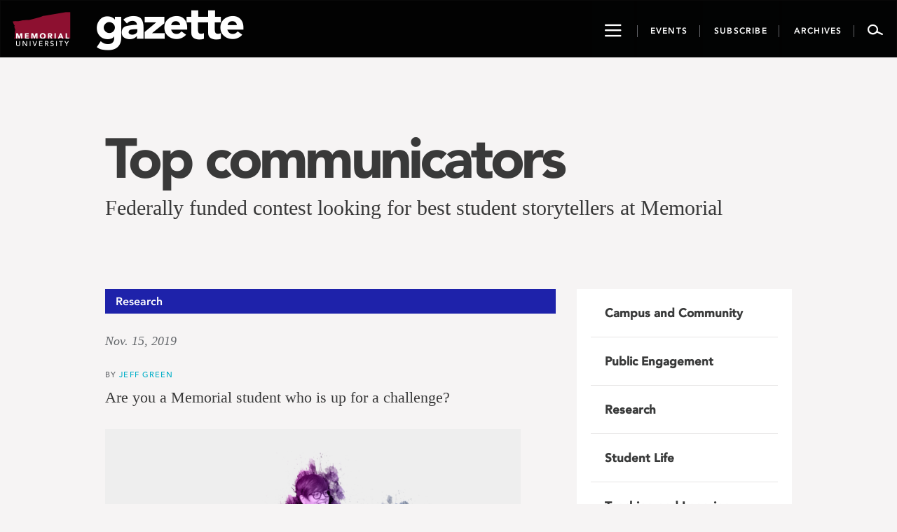

--- FILE ---
content_type: text/html; charset=UTF-8
request_url: https://gazette.mun.ca/research/top-communicators/
body_size: 13657
content:
<!DOCTYPE html>
<html lang="en-CA">
<head >
    <meta charset="UTF-8"/>
    <meta http-equiv="X-UA-Compatible" content="IE=edge">
    <meta name="viewport" content="width=device-width, initial-scale=1.0">
    <link rel="pingback" href="https://gazette.mun.ca/xmlrpc.php"/>
	<meta name="author" content="Jeff Green"><meta name='robots' content='index, follow, max-image-preview:large, max-snippet:-1, max-video-preview:-1' />
	<style>img:is([sizes="auto" i], [sizes^="auto," i]) { contain-intrinsic-size: 3000px 1500px }</style>
	
<!-- Google Tag Manager for WordPress by gtm4wp.com -->
<script data-cfasync="false" data-pagespeed-no-defer>
	var gtm4wp_datalayer_name = "dataLayer";
	var dataLayer = dataLayer || [];
</script>
<!-- End Google Tag Manager for WordPress by gtm4wp.com -->
	<!-- This site is optimized with the Yoast SEO plugin v24.9 - https://yoast.com/wordpress/plugins/seo/ -->
	<title>Top communicators</title>
	<meta name="description" content="Are you a Memorial student who is up for a challenge?" />
	<link rel="canonical" href="https://gazette.mun.ca/research/top-communicators/" />
	<meta property="og:locale" content="en_US" />
	<meta property="og:type" content="article" />
	<meta property="og:title" content="Top communicators" />
	<meta property="og:description" content="Are you a Memorial student who is up for a challenge?" />
	<meta property="og:url" content="https://gazette.mun.ca/research/top-communicators/" />
	<meta property="og:site_name" content="Gazette - Memorial University of Newfoundland" />
	<meta property="article:publisher" content="https://www.facebook.com/MemorialUniversity/" />
	<meta property="article:published_time" content="2019-11-15T14:30:11+00:00" />
	<meta property="og:image" content="https://gazette.mun.ca/wp-content/uploads/2019/11/Storytellers_banner_facebook_shared_images_english-e1573216194952.jpg" />
	<meta property="og:image:width" content="1152" />
	<meta property="og:image:height" content="576" />
	<meta property="og:image:type" content="image/jpeg" />
	<meta name="author" content="Jeff Green" />
	<meta name="twitter:card" content="summary_large_image" />
	<meta name="twitter:creator" content="@MemorialU" />
	<meta name="twitter:site" content="@MemorialU" />
	<meta name="twitter:label1" content="Written by" />
	<meta name="twitter:data1" content="Jeff Green" />
	<meta name="twitter:label2" content="Est. reading time" />
	<meta name="twitter:data2" content="1 minute" />
	<script type="application/ld+json" class="yoast-schema-graph">{"@context":"https://schema.org","@graph":[{"@type":"Article","@id":"https://gazette.mun.ca/research/top-communicators/#article","isPartOf":{"@id":"https://gazette.mun.ca/research/top-communicators/"},"author":{"name":"Jeff Green","@id":"https://gazette.mun.ca/#/schema/person/669da95d26b0ec0f5786dc977cb4cbae"},"headline":"Top communicators","datePublished":"2019-11-15T14:30:11+00:00","mainEntityOfPage":{"@id":"https://gazette.mun.ca/research/top-communicators/"},"wordCount":272,"publisher":{"@id":"https://gazette.mun.ca/#organization"},"image":{"@id":"https://gazette.mun.ca/research/top-communicators/#primaryimage"},"thumbnailUrl":"https://i0.wp.com/gazette.mun.ca/wp-content/uploads/2019/11/Storytellers_banner_facebook_shared_images_english-e1573216194952.jpg?fit=1152%2C576&quality=100&ssl=1","keywords":["Campus and Community","Humanities","Public Engagement","Research","Social Sciences","Social Sciences and Humanities Research Council","Student Life","Students"],"articleSection":["Research"],"inLanguage":"en-CA"},{"@type":"WebPage","@id":"https://gazette.mun.ca/research/top-communicators/","url":"https://gazette.mun.ca/research/top-communicators/","name":"Top communicators","isPartOf":{"@id":"https://gazette.mun.ca/#website"},"primaryImageOfPage":{"@id":"https://gazette.mun.ca/research/top-communicators/#primaryimage"},"image":{"@id":"https://gazette.mun.ca/research/top-communicators/#primaryimage"},"thumbnailUrl":"https://i0.wp.com/gazette.mun.ca/wp-content/uploads/2019/11/Storytellers_banner_facebook_shared_images_english-e1573216194952.jpg?fit=1152%2C576&quality=100&ssl=1","datePublished":"2019-11-15T14:30:11+00:00","description":"Are you a Memorial student who is up for a challenge?","breadcrumb":{"@id":"https://gazette.mun.ca/research/top-communicators/#breadcrumb"},"inLanguage":"en-CA","potentialAction":[{"@type":"ReadAction","target":["https://gazette.mun.ca/research/top-communicators/"]}]},{"@type":"ImageObject","inLanguage":"en-CA","@id":"https://gazette.mun.ca/research/top-communicators/#primaryimage","url":"https://i0.wp.com/gazette.mun.ca/wp-content/uploads/2019/11/Storytellers_banner_facebook_shared_images_english-e1573216194952.jpg?fit=1152%2C576&quality=100&ssl=1","contentUrl":"https://i0.wp.com/gazette.mun.ca/wp-content/uploads/2019/11/Storytellers_banner_facebook_shared_images_english-e1573216194952.jpg?fit=1152%2C576&quality=100&ssl=1","width":1152,"height":576,"caption":"The Social Sciences and Humanities Research Council (SSHRC) has launched its eighth annual Storytellers contest, which is open to graduate and undergraduate students."},{"@type":"BreadcrumbList","@id":"https://gazette.mun.ca/research/top-communicators/#breadcrumb","itemListElement":[{"@type":"ListItem","position":1,"name":"Home","item":"https://gazette.mun.ca/"},{"@type":"ListItem","position":2,"name":"Top communicators"}]},{"@type":"WebSite","@id":"https://gazette.mun.ca/#website","url":"https://gazette.mun.ca/","name":"Gazette - Memorial University of Newfoundland","description":"The Gazette is Memorial University’s official news site, featuring news and events from all Memorial campuses.","publisher":{"@id":"https://gazette.mun.ca/#organization"},"potentialAction":[{"@type":"SearchAction","target":{"@type":"EntryPoint","urlTemplate":"https://gazette.mun.ca/?s={search_term_string}"},"query-input":{"@type":"PropertyValueSpecification","valueRequired":true,"valueName":"search_term_string"}}],"inLanguage":"en-CA"},{"@type":"Organization","@id":"https://gazette.mun.ca/#organization","name":"Memorial University of Newfoundland","url":"https://gazette.mun.ca/","logo":{"@type":"ImageObject","inLanguage":"en-CA","@id":"https://gazette.mun.ca/#/schema/logo/image/","url":"https://i0.wp.com/gazette.mun.ca/wp-content/uploads/2019/05/logo.png?fit=365%2C231&quality=100&ssl=1","contentUrl":"https://i0.wp.com/gazette.mun.ca/wp-content/uploads/2019/05/logo.png?fit=365%2C231&quality=100&ssl=1","width":365,"height":231,"caption":"Memorial University of Newfoundland"},"image":{"@id":"https://gazette.mun.ca/#/schema/logo/image/"},"sameAs":["https://www.facebook.com/MemorialUniversity/","https://x.com/MemorialU","https://www.instagram.com/memorialuniversity/","https://www.youtube.com/user/MemorialUVideos"]},{"@type":"Person","@id":"https://gazette.mun.ca/#/schema/person/669da95d26b0ec0f5786dc977cb4cbae","name":"Jeff Green","image":{"@type":"ImageObject","inLanguage":"en-CA","@id":"https://gazette.mun.ca/#/schema/person/image/","url":"https://secure.gravatar.com/avatar/96c32416701cccca0af5ca8d24c2a5504e86050e8d216fc2ecb9a8dc7b797ba5?s=96&d=mm&r=g","contentUrl":"https://secure.gravatar.com/avatar/96c32416701cccca0af5ca8d24c2a5504e86050e8d216fc2ecb9a8dc7b797ba5?s=96&d=mm&r=g","caption":"Jeff Green"},"url":"https://gazette.mun.ca/author/jeffg/"}]}</script>
	<!-- / Yoast SEO plugin. -->


<link rel='dns-prefetch' href='//maxcdn.bootstrapcdn.com' />
<link rel='dns-prefetch' href='//static.addtoany.com' />
<link rel='dns-prefetch' href='//stats.wp.com' />
<link rel='dns-prefetch' href='//cdnjs.cloudflare.com' />
<link rel='dns-prefetch' href='//ajax.googleapis.com' />
<link rel='preconnect' href='//i0.wp.com' />
<link rel='preconnect' href='//c0.wp.com' />
<link rel="alternate" type="application/rss+xml" title="Gazette - Memorial University of Newfoundland &raquo; Feed" href="https://gazette.mun.ca/feed/" />
<link rel="alternate" type="application/rss+xml" title="Gazette - Memorial University of Newfoundland &raquo; Comments Feed" href="https://gazette.mun.ca/comments/feed/" />
<script type="text/javascript">
/* <![CDATA[ */
window._wpemojiSettings = {"baseUrl":"https:\/\/s.w.org\/images\/core\/emoji\/16.0.1\/72x72\/","ext":".png","svgUrl":"https:\/\/s.w.org\/images\/core\/emoji\/16.0.1\/svg\/","svgExt":".svg","source":{"concatemoji":"https:\/\/gazette.mun.ca\/wp-includes\/js\/wp-emoji-release.min.js?ver=6.8.3"}};
/*! This file is auto-generated */
!function(s,n){var o,i,e;function c(e){try{var t={supportTests:e,timestamp:(new Date).valueOf()};sessionStorage.setItem(o,JSON.stringify(t))}catch(e){}}function p(e,t,n){e.clearRect(0,0,e.canvas.width,e.canvas.height),e.fillText(t,0,0);var t=new Uint32Array(e.getImageData(0,0,e.canvas.width,e.canvas.height).data),a=(e.clearRect(0,0,e.canvas.width,e.canvas.height),e.fillText(n,0,0),new Uint32Array(e.getImageData(0,0,e.canvas.width,e.canvas.height).data));return t.every(function(e,t){return e===a[t]})}function u(e,t){e.clearRect(0,0,e.canvas.width,e.canvas.height),e.fillText(t,0,0);for(var n=e.getImageData(16,16,1,1),a=0;a<n.data.length;a++)if(0!==n.data[a])return!1;return!0}function f(e,t,n,a){switch(t){case"flag":return n(e,"\ud83c\udff3\ufe0f\u200d\u26a7\ufe0f","\ud83c\udff3\ufe0f\u200b\u26a7\ufe0f")?!1:!n(e,"\ud83c\udde8\ud83c\uddf6","\ud83c\udde8\u200b\ud83c\uddf6")&&!n(e,"\ud83c\udff4\udb40\udc67\udb40\udc62\udb40\udc65\udb40\udc6e\udb40\udc67\udb40\udc7f","\ud83c\udff4\u200b\udb40\udc67\u200b\udb40\udc62\u200b\udb40\udc65\u200b\udb40\udc6e\u200b\udb40\udc67\u200b\udb40\udc7f");case"emoji":return!a(e,"\ud83e\udedf")}return!1}function g(e,t,n,a){var r="undefined"!=typeof WorkerGlobalScope&&self instanceof WorkerGlobalScope?new OffscreenCanvas(300,150):s.createElement("canvas"),o=r.getContext("2d",{willReadFrequently:!0}),i=(o.textBaseline="top",o.font="600 32px Arial",{});return e.forEach(function(e){i[e]=t(o,e,n,a)}),i}function t(e){var t=s.createElement("script");t.src=e,t.defer=!0,s.head.appendChild(t)}"undefined"!=typeof Promise&&(o="wpEmojiSettingsSupports",i=["flag","emoji"],n.supports={everything:!0,everythingExceptFlag:!0},e=new Promise(function(e){s.addEventListener("DOMContentLoaded",e,{once:!0})}),new Promise(function(t){var n=function(){try{var e=JSON.parse(sessionStorage.getItem(o));if("object"==typeof e&&"number"==typeof e.timestamp&&(new Date).valueOf()<e.timestamp+604800&&"object"==typeof e.supportTests)return e.supportTests}catch(e){}return null}();if(!n){if("undefined"!=typeof Worker&&"undefined"!=typeof OffscreenCanvas&&"undefined"!=typeof URL&&URL.createObjectURL&&"undefined"!=typeof Blob)try{var e="postMessage("+g.toString()+"("+[JSON.stringify(i),f.toString(),p.toString(),u.toString()].join(",")+"));",a=new Blob([e],{type:"text/javascript"}),r=new Worker(URL.createObjectURL(a),{name:"wpTestEmojiSupports"});return void(r.onmessage=function(e){c(n=e.data),r.terminate(),t(n)})}catch(e){}c(n=g(i,f,p,u))}t(n)}).then(function(e){for(var t in e)n.supports[t]=e[t],n.supports.everything=n.supports.everything&&n.supports[t],"flag"!==t&&(n.supports.everythingExceptFlag=n.supports.everythingExceptFlag&&n.supports[t]);n.supports.everythingExceptFlag=n.supports.everythingExceptFlag&&!n.supports.flag,n.DOMReady=!1,n.readyCallback=function(){n.DOMReady=!0}}).then(function(){return e}).then(function(){var e;n.supports.everything||(n.readyCallback(),(e=n.source||{}).concatemoji?t(e.concatemoji):e.wpemoji&&e.twemoji&&(t(e.twemoji),t(e.wpemoji)))}))}((window,document),window._wpemojiSettings);
/* ]]> */
</script>
<link rel='stylesheet' id='timepiceker-style-css' href='https://gazette.mun.ca/wp-content/themes/memorialgazette/css/timepicker.css?ver=6.8.3' type='text/css' media='all' />
<link rel='stylesheet' id='bootstrap-style-css' href='//maxcdn.bootstrapcdn.com/bootstrap/3.3.7/css/bootstrap.min.css?ver=6.8.3' type='text/css' media='all' />
<link rel='stylesheet' id='font-css' href='https://gazette.mun.ca/wp-content/themes/memorialgazette/css/font.css?ver=6.8.3' type='text/css' media='all' />
<link rel='stylesheet' id='icon-css' href='https://gazette.mun.ca/wp-content/themes/memorialgazette/css/icon.css?ver=6.8.3' type='text/css' media='all' />
<link rel='stylesheet' id='froala-pkg-css' href='https://gazette.mun.ca/wp-content/themes/memorialgazette/includes/froala-editor/css/froala_editor.pkgd.min.css?ver=6.8.3' type='text/css' media='all' />
<link rel='stylesheet' id='font-awesome-css' href='//cdnjs.cloudflare.com/ajax/libs/font-awesome/4.4.0/css/font-awesome.min.css?ver=6.8.3' type='text/css' media='all' />
<link rel='stylesheet' id='main-style-css' href='https://gazette.mun.ca/wp-content/themes/memorialgazette/css/gazette.min.css?ver=6.8.3' type='text/css' media='all' />
<link rel='stylesheet' id='feedback-css' href='https://gazette.mun.ca/wp-content/themes/memorialgazette/includes/feedback/feedback.min.css?ver=6.8.3' type='text/css' media='all' />
<link rel='stylesheet' id='feedback-fonts-css' href='https://gazette.mun.ca/wp-content/themes/memorialgazette/includes/feedback/fonts.css?ver=6.8.3' type='text/css' media='all' />
<link rel='stylesheet' id='print-style-css' href='https://gazette.mun.ca/wp-content/themes/memorialgazette/css/print.css' type='text/css' media='print' />
<link rel='stylesheet' id='sbi_styles-css' href='https://gazette.mun.ca/wp-content/plugins/instagram-feed-pro/css/sbi-styles.min.css?ver=6.5.1' type='text/css' media='all' />
<style id='wp-emoji-styles-inline-css' type='text/css'>

	img.wp-smiley, img.emoji {
		display: inline !important;
		border: none !important;
		box-shadow: none !important;
		height: 1em !important;
		width: 1em !important;
		margin: 0 0.07em !important;
		vertical-align: -0.1em !important;
		background: none !important;
		padding: 0 !important;
	}
</style>
<link rel='stylesheet' id='wp-block-library-css' href='https://c0.wp.com/c/6.8.3/wp-includes/css/dist/block-library/style.min.css' type='text/css' media='all' />
<style id='classic-theme-styles-inline-css' type='text/css'>
/*! This file is auto-generated */
.wp-block-button__link{color:#fff;background-color:#32373c;border-radius:9999px;box-shadow:none;text-decoration:none;padding:calc(.667em + 2px) calc(1.333em + 2px);font-size:1.125em}.wp-block-file__button{background:#32373c;color:#fff;text-decoration:none}
</style>
<link rel='stylesheet' id='mediaelement-css' href='https://c0.wp.com/c/6.8.3/wp-includes/js/mediaelement/mediaelementplayer-legacy.min.css' type='text/css' media='all' />
<link rel='stylesheet' id='wp-mediaelement-css' href='https://c0.wp.com/c/6.8.3/wp-includes/js/mediaelement/wp-mediaelement.min.css' type='text/css' media='all' />
<style id='jetpack-sharing-buttons-style-inline-css' type='text/css'>
.jetpack-sharing-buttons__services-list{display:flex;flex-direction:row;flex-wrap:wrap;gap:0;list-style-type:none;margin:5px;padding:0}.jetpack-sharing-buttons__services-list.has-small-icon-size{font-size:12px}.jetpack-sharing-buttons__services-list.has-normal-icon-size{font-size:16px}.jetpack-sharing-buttons__services-list.has-large-icon-size{font-size:24px}.jetpack-sharing-buttons__services-list.has-huge-icon-size{font-size:36px}@media print{.jetpack-sharing-buttons__services-list{display:none!important}}.editor-styles-wrapper .wp-block-jetpack-sharing-buttons{gap:0;padding-inline-start:0}ul.jetpack-sharing-buttons__services-list.has-background{padding:1.25em 2.375em}
</style>
<style id='global-styles-inline-css' type='text/css'>
:root{--wp--preset--aspect-ratio--square: 1;--wp--preset--aspect-ratio--4-3: 4/3;--wp--preset--aspect-ratio--3-4: 3/4;--wp--preset--aspect-ratio--3-2: 3/2;--wp--preset--aspect-ratio--2-3: 2/3;--wp--preset--aspect-ratio--16-9: 16/9;--wp--preset--aspect-ratio--9-16: 9/16;--wp--preset--color--black: #000000;--wp--preset--color--cyan-bluish-gray: #abb8c3;--wp--preset--color--white: #ffffff;--wp--preset--color--pale-pink: #f78da7;--wp--preset--color--vivid-red: #cf2e2e;--wp--preset--color--luminous-vivid-orange: #ff6900;--wp--preset--color--luminous-vivid-amber: #fcb900;--wp--preset--color--light-green-cyan: #7bdcb5;--wp--preset--color--vivid-green-cyan: #00d084;--wp--preset--color--pale-cyan-blue: #8ed1fc;--wp--preset--color--vivid-cyan-blue: #0693e3;--wp--preset--color--vivid-purple: #9b51e0;--wp--preset--gradient--vivid-cyan-blue-to-vivid-purple: linear-gradient(135deg,rgba(6,147,227,1) 0%,rgb(155,81,224) 100%);--wp--preset--gradient--light-green-cyan-to-vivid-green-cyan: linear-gradient(135deg,rgb(122,220,180) 0%,rgb(0,208,130) 100%);--wp--preset--gradient--luminous-vivid-amber-to-luminous-vivid-orange: linear-gradient(135deg,rgba(252,185,0,1) 0%,rgba(255,105,0,1) 100%);--wp--preset--gradient--luminous-vivid-orange-to-vivid-red: linear-gradient(135deg,rgba(255,105,0,1) 0%,rgb(207,46,46) 100%);--wp--preset--gradient--very-light-gray-to-cyan-bluish-gray: linear-gradient(135deg,rgb(238,238,238) 0%,rgb(169,184,195) 100%);--wp--preset--gradient--cool-to-warm-spectrum: linear-gradient(135deg,rgb(74,234,220) 0%,rgb(151,120,209) 20%,rgb(207,42,186) 40%,rgb(238,44,130) 60%,rgb(251,105,98) 80%,rgb(254,248,76) 100%);--wp--preset--gradient--blush-light-purple: linear-gradient(135deg,rgb(255,206,236) 0%,rgb(152,150,240) 100%);--wp--preset--gradient--blush-bordeaux: linear-gradient(135deg,rgb(254,205,165) 0%,rgb(254,45,45) 50%,rgb(107,0,62) 100%);--wp--preset--gradient--luminous-dusk: linear-gradient(135deg,rgb(255,203,112) 0%,rgb(199,81,192) 50%,rgb(65,88,208) 100%);--wp--preset--gradient--pale-ocean: linear-gradient(135deg,rgb(255,245,203) 0%,rgb(182,227,212) 50%,rgb(51,167,181) 100%);--wp--preset--gradient--electric-grass: linear-gradient(135deg,rgb(202,248,128) 0%,rgb(113,206,126) 100%);--wp--preset--gradient--midnight: linear-gradient(135deg,rgb(2,3,129) 0%,rgb(40,116,252) 100%);--wp--preset--font-size--small: 13px;--wp--preset--font-size--medium: 20px;--wp--preset--font-size--large: 36px;--wp--preset--font-size--x-large: 42px;--wp--preset--spacing--20: 0.44rem;--wp--preset--spacing--30: 0.67rem;--wp--preset--spacing--40: 1rem;--wp--preset--spacing--50: 1.5rem;--wp--preset--spacing--60: 2.25rem;--wp--preset--spacing--70: 3.38rem;--wp--preset--spacing--80: 5.06rem;--wp--preset--shadow--natural: 6px 6px 9px rgba(0, 0, 0, 0.2);--wp--preset--shadow--deep: 12px 12px 50px rgba(0, 0, 0, 0.4);--wp--preset--shadow--sharp: 6px 6px 0px rgba(0, 0, 0, 0.2);--wp--preset--shadow--outlined: 6px 6px 0px -3px rgba(255, 255, 255, 1), 6px 6px rgba(0, 0, 0, 1);--wp--preset--shadow--crisp: 6px 6px 0px rgba(0, 0, 0, 1);}:where(.is-layout-flex){gap: 0.5em;}:where(.is-layout-grid){gap: 0.5em;}body .is-layout-flex{display: flex;}.is-layout-flex{flex-wrap: wrap;align-items: center;}.is-layout-flex > :is(*, div){margin: 0;}body .is-layout-grid{display: grid;}.is-layout-grid > :is(*, div){margin: 0;}:where(.wp-block-columns.is-layout-flex){gap: 2em;}:where(.wp-block-columns.is-layout-grid){gap: 2em;}:where(.wp-block-post-template.is-layout-flex){gap: 1.25em;}:where(.wp-block-post-template.is-layout-grid){gap: 1.25em;}.has-black-color{color: var(--wp--preset--color--black) !important;}.has-cyan-bluish-gray-color{color: var(--wp--preset--color--cyan-bluish-gray) !important;}.has-white-color{color: var(--wp--preset--color--white) !important;}.has-pale-pink-color{color: var(--wp--preset--color--pale-pink) !important;}.has-vivid-red-color{color: var(--wp--preset--color--vivid-red) !important;}.has-luminous-vivid-orange-color{color: var(--wp--preset--color--luminous-vivid-orange) !important;}.has-luminous-vivid-amber-color{color: var(--wp--preset--color--luminous-vivid-amber) !important;}.has-light-green-cyan-color{color: var(--wp--preset--color--light-green-cyan) !important;}.has-vivid-green-cyan-color{color: var(--wp--preset--color--vivid-green-cyan) !important;}.has-pale-cyan-blue-color{color: var(--wp--preset--color--pale-cyan-blue) !important;}.has-vivid-cyan-blue-color{color: var(--wp--preset--color--vivid-cyan-blue) !important;}.has-vivid-purple-color{color: var(--wp--preset--color--vivid-purple) !important;}.has-black-background-color{background-color: var(--wp--preset--color--black) !important;}.has-cyan-bluish-gray-background-color{background-color: var(--wp--preset--color--cyan-bluish-gray) !important;}.has-white-background-color{background-color: var(--wp--preset--color--white) !important;}.has-pale-pink-background-color{background-color: var(--wp--preset--color--pale-pink) !important;}.has-vivid-red-background-color{background-color: var(--wp--preset--color--vivid-red) !important;}.has-luminous-vivid-orange-background-color{background-color: var(--wp--preset--color--luminous-vivid-orange) !important;}.has-luminous-vivid-amber-background-color{background-color: var(--wp--preset--color--luminous-vivid-amber) !important;}.has-light-green-cyan-background-color{background-color: var(--wp--preset--color--light-green-cyan) !important;}.has-vivid-green-cyan-background-color{background-color: var(--wp--preset--color--vivid-green-cyan) !important;}.has-pale-cyan-blue-background-color{background-color: var(--wp--preset--color--pale-cyan-blue) !important;}.has-vivid-cyan-blue-background-color{background-color: var(--wp--preset--color--vivid-cyan-blue) !important;}.has-vivid-purple-background-color{background-color: var(--wp--preset--color--vivid-purple) !important;}.has-black-border-color{border-color: var(--wp--preset--color--black) !important;}.has-cyan-bluish-gray-border-color{border-color: var(--wp--preset--color--cyan-bluish-gray) !important;}.has-white-border-color{border-color: var(--wp--preset--color--white) !important;}.has-pale-pink-border-color{border-color: var(--wp--preset--color--pale-pink) !important;}.has-vivid-red-border-color{border-color: var(--wp--preset--color--vivid-red) !important;}.has-luminous-vivid-orange-border-color{border-color: var(--wp--preset--color--luminous-vivid-orange) !important;}.has-luminous-vivid-amber-border-color{border-color: var(--wp--preset--color--luminous-vivid-amber) !important;}.has-light-green-cyan-border-color{border-color: var(--wp--preset--color--light-green-cyan) !important;}.has-vivid-green-cyan-border-color{border-color: var(--wp--preset--color--vivid-green-cyan) !important;}.has-pale-cyan-blue-border-color{border-color: var(--wp--preset--color--pale-cyan-blue) !important;}.has-vivid-cyan-blue-border-color{border-color: var(--wp--preset--color--vivid-cyan-blue) !important;}.has-vivid-purple-border-color{border-color: var(--wp--preset--color--vivid-purple) !important;}.has-vivid-cyan-blue-to-vivid-purple-gradient-background{background: var(--wp--preset--gradient--vivid-cyan-blue-to-vivid-purple) !important;}.has-light-green-cyan-to-vivid-green-cyan-gradient-background{background: var(--wp--preset--gradient--light-green-cyan-to-vivid-green-cyan) !important;}.has-luminous-vivid-amber-to-luminous-vivid-orange-gradient-background{background: var(--wp--preset--gradient--luminous-vivid-amber-to-luminous-vivid-orange) !important;}.has-luminous-vivid-orange-to-vivid-red-gradient-background{background: var(--wp--preset--gradient--luminous-vivid-orange-to-vivid-red) !important;}.has-very-light-gray-to-cyan-bluish-gray-gradient-background{background: var(--wp--preset--gradient--very-light-gray-to-cyan-bluish-gray) !important;}.has-cool-to-warm-spectrum-gradient-background{background: var(--wp--preset--gradient--cool-to-warm-spectrum) !important;}.has-blush-light-purple-gradient-background{background: var(--wp--preset--gradient--blush-light-purple) !important;}.has-blush-bordeaux-gradient-background{background: var(--wp--preset--gradient--blush-bordeaux) !important;}.has-luminous-dusk-gradient-background{background: var(--wp--preset--gradient--luminous-dusk) !important;}.has-pale-ocean-gradient-background{background: var(--wp--preset--gradient--pale-ocean) !important;}.has-electric-grass-gradient-background{background: var(--wp--preset--gradient--electric-grass) !important;}.has-midnight-gradient-background{background: var(--wp--preset--gradient--midnight) !important;}.has-small-font-size{font-size: var(--wp--preset--font-size--small) !important;}.has-medium-font-size{font-size: var(--wp--preset--font-size--medium) !important;}.has-large-font-size{font-size: var(--wp--preset--font-size--large) !important;}.has-x-large-font-size{font-size: var(--wp--preset--font-size--x-large) !important;}
:where(.wp-block-post-template.is-layout-flex){gap: 1.25em;}:where(.wp-block-post-template.is-layout-grid){gap: 1.25em;}
:where(.wp-block-columns.is-layout-flex){gap: 2em;}:where(.wp-block-columns.is-layout-grid){gap: 2em;}
:root :where(.wp-block-pullquote){font-size: 1.5em;line-height: 1.6;}
</style>
<link rel='stylesheet' id='justifiedGallery-css' href='https://gazette.mun.ca/wp-content/plugins/flickr-justified-gallery/css/justifiedGallery.min.css?ver=v3.6' type='text/css' media='all' />
<link rel='stylesheet' id='flickrJustifiedGalleryWPPlugin-css' href='https://gazette.mun.ca/wp-content/plugins/flickr-justified-gallery/css/flickrJustifiedGalleryWPPlugin.css?ver=v3.6' type='text/css' media='all' />
<link rel='stylesheet' id='colorbox-css' href='https://gazette.mun.ca/wp-content/plugins/flickr-justified-gallery/lightboxes/colorbox/colorbox.css?ver=6.8.3' type='text/css' media='all' />
<link rel='stylesheet' id='swipebox-css' href='https://gazette.mun.ca/wp-content/plugins/flickr-justified-gallery/lightboxes/swipebox/css/swipebox.min.css?ver=6.8.3' type='text/css' media='all' />
<link rel='stylesheet' id='photoEssayStyle-css' href='https://gazette.mun.ca/wp-content/plugins/gazette-photo-essay/css/style.css?ver=6.8.3' type='text/css' media='all' />
<link rel='stylesheet' id='dashicons-css' href='https://c0.wp.com/c/6.8.3/wp-includes/css/dashicons.min.css' type='text/css' media='all' />
<link rel='stylesheet' id='jquery-style-css' href='//ajax.googleapis.com/ajax/libs/jqueryui/1.8.2/themes/smoothness/jquery-ui.css?ver=6.8.3' type='text/css' media='all' />
<link rel='stylesheet' id='addtoany-css' href='https://gazette.mun.ca/wp-content/plugins/add-to-any/addtoany.min.css?ver=1.16' type='text/css' media='all' />
<script type="text/javascript" src="https://c0.wp.com/c/6.8.3/wp-includes/js/jquery/jquery.min.js" id="jquery-core-js"></script>
<script type="text/javascript" src="https://c0.wp.com/c/6.8.3/wp-includes/js/jquery/jquery-migrate.min.js" id="jquery-migrate-js"></script>
<script type="text/javascript" id="addtoany-core-js-before">
/* <![CDATA[ */
window.a2a_config=window.a2a_config||{};a2a_config.callbacks=[];a2a_config.overlays=[];a2a_config.templates={};a2a_localize = {
	Share: "Share",
	Save: "Save",
	Subscribe: "Subscribe",
	Email: "Email",
	Bookmark: "Bookmark",
	ShowAll: "Show All",
	ShowLess: "Show less",
	FindServices: "Find service(s)",
	FindAnyServiceToAddTo: "Instantly find any service to add to",
	PoweredBy: "Powered by",
	ShareViaEmail: "Share via email",
	SubscribeViaEmail: "Subscribe via email",
	BookmarkInYourBrowser: "Bookmark in your browser",
	BookmarkInstructions: "Press Ctrl+D or \u2318+D to bookmark this page",
	AddToYourFavorites: "Add to your favourites",
	SendFromWebOrProgram: "Send from any email address or email program",
	EmailProgram: "Email program",
	More: "More&#8230;",
	ThanksForSharing: "Thanks for sharing!",
	ThanksForFollowing: "Thanks for following!"
};
/* ]]> */
</script>
<script type="text/javascript" defer src="https://static.addtoany.com/menu/page.js" id="addtoany-core-js"></script>
<script type="text/javascript" defer src="https://gazette.mun.ca/wp-content/plugins/add-to-any/addtoany.min.js?ver=1.1" id="addtoany-jquery-js"></script>
<link rel="https://api.w.org/" href="https://gazette.mun.ca/wp-json/" /><link rel="alternate" title="JSON" type="application/json" href="https://gazette.mun.ca/wp-json/wp/v2/posts/46378" /><link rel="EditURI" type="application/rsd+xml" title="RSD" href="https://gazette.mun.ca/xmlrpc.php?rsd" />
<meta name="generator" content="WordPress 6.8.3" />
<link rel='shortlink' href='https://gazette.mun.ca/?p=46378' />
<link rel="alternate" title="oEmbed (JSON)" type="application/json+oembed" href="https://gazette.mun.ca/wp-json/oembed/1.0/embed?url=https%3A%2F%2Fgazette.mun.ca%2Fresearch%2Ftop-communicators%2F" />
<link rel="alternate" title="oEmbed (XML)" type="text/xml+oembed" href="https://gazette.mun.ca/wp-json/oembed/1.0/embed?url=https%3A%2F%2Fgazette.mun.ca%2Fresearch%2Ftop-communicators%2F&#038;format=xml" />
	<style>img#wpstats{display:none}</style>
		
<!-- Google Tag Manager for WordPress by gtm4wp.com -->
<!-- GTM Container placement set to manual -->
<script data-cfasync="false" data-pagespeed-no-defer type="text/javascript">
	var dataLayer_content = {"pageTitle":"Top communicators","pagePostType":"post","pagePostType2":"single-post","pageCategory":["research"],"pageAttributes":["campus-and-community","humanities","public-engagement","research","social-sciences","sshrc","student-life","students"],"pagePostAuthor":"Jeff Green","browserName":"","browserVersion":"","browserEngineName":"","browserEngineVersion":"","osName":"","osVersion":"","deviceType":"bot","deviceManufacturer":"","deviceModel":""};
	dataLayer.push( dataLayer_content );
</script>
<script data-cfasync="false">
(function(w,d,s,l,i){w[l]=w[l]||[];w[l].push({'gtm.start':
new Date().getTime(),event:'gtm.js'});var f=d.getElementsByTagName(s)[0],
j=d.createElement(s),dl=l!='dataLayer'?'&l='+l:'';j.async=true;j.src=
'//www.googletagmanager.com/gtm.'+'js?id='+i+dl;f.parentNode.insertBefore(j,f);
})(window,document,'script','dataLayer','GTM-TB37L6');
</script>
<!-- End Google Tag Manager -->
<!-- End Google Tag Manager for WordPress by gtm4wp.com --><link rel="icon" href="https://i0.wp.com/gazette.mun.ca/wp-content/uploads/2020/05/favicon-32x32-1.png?fit=32%2C32&#038;quality=100&#038;ssl=1" sizes="32x32" />
<link rel="icon" href="https://i0.wp.com/gazette.mun.ca/wp-content/uploads/2020/05/favicon-32x32-1.png?fit=32%2C32&#038;quality=100&#038;ssl=1" sizes="192x192" />
<link rel="apple-touch-icon" href="https://i0.wp.com/gazette.mun.ca/wp-content/uploads/2020/05/favicon-32x32-1.png?fit=32%2C32&#038;quality=100&#038;ssl=1" />
<meta name="msapplication-TileImage" content="https://i0.wp.com/gazette.mun.ca/wp-content/uploads/2020/05/favicon-32x32-1.png?fit=32%2C32&#038;quality=100&#038;ssl=1" />
</head>

<body class="wp-singular post-template-default single single-post postid-46378 single-format-standard wp-theme-memorialgazette">

<!-- GTM Container placement set to manual -->
<!-- Google Tag Manager (noscript) -->
				<noscript><iframe src="https://www.googletagmanager.com/ns.html?id=GTM-TB37L6" height="0" width="0" style="display:none;visibility:hidden" aria-hidden="true"></iframe></noscript>
<!-- End Google Tag Manager (noscript) --><i class="p-m-logo"></i>
<i class="p-g-logo"></i>
<a class="sr-only" href="#story">Go to page content</a>

<nav id="navbar-go" class="navbar navbar-default navbar-inverse">
    <div class="container-fluid">
        <div class="navbar-header">
            <button type="button" class="showNav navControl navbar-btn navbar-toggle navbar-toggle-mobile">
                <span class="sr-only">Toggle navigation</span>
                <span class="icon-hamburger2"></span>
            </button>
            <a class="navbar-brand icon-munlogo-a" href="http://www.mun.ca" target="_blank">
                <span class="icon-munlogo"></span>
            </a>
            <a class="navbar-brand munlogo-desktop" href="http://www.mun.ca" target="_blank"></a>
            <a class="navbar-brand icon-gazette-a" href="https://gazette.mun.ca">
                <span class="icon-gazette"></span>
            </a>
            <button type="button" class="navbar-btn navbar-search navbar-search-mobile navControl">
                <span class="icon-search2"></span>
            </button>
            <div class="desktop-btn">
                <button type="button" data-target="#navbar-go-collapse"
                        class="showNav navControl navbar-btn ">
                    <span class="sr-only">Toggle navigation</span>
                    <span class="icon-hamburger2"></span>
                </button>
                <a href="https://gazette.mun.ca/events/">
                    <button type="button" class="navbar-btn nb-event">

                        <span class="header-button-text events-button-text">Events</span>

                    </button>
                </a>
                <a href="https://gazette.mun.ca/subscribe/">
                    <button type="button" class="navbar-btn nb-subscribe">

                        <span class="header-button-text">Subscribe</span>

                    </button>
                </a>
                <a href="https://gazette.mun.ca/archives">
                    <button type="button" class="navbar-btn nb-archive">

                        <span class="header-button-text">Archives</span>

                    </button>
                </a>
                <button type="button" class="navbar-btn navbar-search navControl">
                    <span class="icon-search2"></span>
                </button>
            </div>
        </div>


    </div>
</nav>

<div id="navbar-go-search" class="closed">
    <div class="container drop-container" id="drop-search-container">
        <div class="row">
            <div class="col-sm-6 col-sm-offset-3">
                <div class="search-container">
					<form role="search" method="get" class="search-form" action="https://gazette.mun.ca/">
				<label>
					<span class="screen-reader-text">Search for:</span>
					<input type="search" class="search-field" placeholder="Search &hellip;" value="" name="s" />
				</label>
				<input type="submit" class="search-submit" value="Search" />
			</form>                    <span class="search-help">Enter to Search</span>
                </div>
            </div>
        </div>
    </div>
    <div class="container drop-container" id="drop-nav-container">

        <a class="sr-only showNav " href="#">Close Navigation</a>
        <div class="row">
            <div class="col-md-4 col-sm-4">
                <span>News</span>

				<div class="menu-top-news-container"><ul id="menu-top-news" class="menu"><li id="menu-item-175" class="menu-item menu-item-type-post_type menu-item-object-page menu-item-has-children menu-item-175"><a href="https://gazette.mun.ca/campus-and-community/">Campus and Community</a>
<ul class="sub-menu">
	<li id="menu-item-813" class="menu-item menu-item-type-post_type menu-item-object-page menu-item-813"><a href="https://gazette.mun.ca/campus-and-community/employee-news/">Employee News</a></li>
	<li id="menu-item-178" class="menu-item menu-item-type-post_type menu-item-object-page menu-item-178"><a href="https://gazette.mun.ca/campus-and-community/obituaries/">Obituaries</a></li>
</ul>
</li>
<li id="menu-item-180" class="menu-item menu-item-type-post_type menu-item-object-page menu-item-180"><a href="https://gazette.mun.ca/public-engagement/">Public Engagement</a></li>
<li id="menu-item-181" class="menu-item menu-item-type-post_type menu-item-object-page menu-item-has-children menu-item-181"><a href="https://gazette.mun.ca/research/">Research</a>
<ul class="sub-menu">
	<li id="menu-item-3607" class="menu-item menu-item-type-post_type menu-item-object-page menu-item-3607"><a href="https://gazette.mun.ca/research/books-at-memorial/">Books at Memorial</a></li>
</ul>
</li>
<li id="menu-item-33590" class="menu-item menu-item-type-post_type menu-item-object-page menu-item-33590"><a href="https://gazette.mun.ca/special-features/">Special Features</a></li>
<li id="menu-item-182" class="menu-item menu-item-type-post_type menu-item-object-page menu-item-182"><a href="https://gazette.mun.ca/student-life/">Student Life</a></li>
<li id="menu-item-183" class="menu-item menu-item-type-post_type menu-item-object-page menu-item-183"><a href="https://gazette.mun.ca/teaching-and-learning/">Teaching and Learning</a></li>
</ul></div>            </div>
            <div class="col-md-4 col-sm-4">
                <span>Events</span>
                <ul>
                    <li><a href="https://gazette.mun.ca/events/#event-listing">Events Calendar</a></li>
                    <li><a href="https://gazette.mun.ca/events/#event-submit">Events Submission Form</a></li>
                </ul>
            </div>
            <!-- <div class="col-md-3 col-sm-3">
                                <span>Submissions</span>
                                                         </div> -->
            <div class="col-md-4 col-sm-4">
                <span>About</span>
                <ul>
                    <li><a href="https://gazette.mun.ca/about/">About The Gazette</a></li>
                    <li><a href="https://gazette.mun.ca/guidelines/">Editorial Guidelines</a></li>
                    <li><a href="https://gazette.mun.ca/subscribe/">Subscribe</a></li>
                    <li><a href="https://gazette.mun.ca/contact/contributors">Contributors</a></li>
                    <li><a href="https://gazette.mun.ca/contact/">Contact</a></li>
                </ul>
            </div>
        </div>
    </div>

</div>
		<div id="main-container"
			 class="container single-research lg-980">
			<a name="story"></a>
			<div
				class="row ">
				<div class="col-md-12">
					<section id="story-title">
						<h1 tabindex='0'>Top communicators</h1>
													<h2 tabindex='0'>Federally funded contest looking for best student storytellers at Memorial</h2>
											</section>
				</div>
			</div>

			<div class="row under-heading">
				<div class="col-md-8">

						<div
		class=" go-category bc-research">
		Research	</div>
	
					<p class="full-story-date" tabindex="0">Nov. 15, 2019</p>

					<p class="author">
	By <a href="/contributor/jeff-green">Jeff Green  </a></p>

					
					<div class="story-content" tabindex="0">
						<p>Are you a Memorial student who is up for a challenge?</p>
<figure id="attachment_46382" aria-labelledby="figcaption_attachment_46382" class="wp-caption alignnone" style="width: 800px;max-width:100%;"><img data-recalc-dims="1" fetchpriority="high" decoding="async" class="wp-image-46382" src="https://i0.wp.com/gazette.mun.ca/wp-content/uploads/2019/11/ig_1080x1080-en.png?resize=768%2C768&#038;quality=100&#038;ssl=1" alt="SSHRC is looking for best student storytellers at Memorial." width="768" height="768" /><figcaption id="figcaption_attachment_46382" class="wp-caption-text">SSHRC is looking for the best student storytellers at Memorial. <div class='photo-credit'><span class='icon-camera'></span> Photo: Submitted</div></figcaption></figure>
<p>Then get creative and tell a compelling story in three minutes or 300 words as part of a national contest looking for Canada’s top research communicators.</p>
<p>The Social Sciences and Humanities Research Council (SSHRC) has launched its eighth annual <a href="http://www.sshrc-crsh.gc.ca/society-societe/storytellers-jai_une_histoire_a_raconter/index-eng.aspx?utm_campaign=sshrc-storytellers-eng-2019&amp;utm_medium=email&amp;utm_source=uni-comms" target="_blank" rel="noopener noreferrer">Storytellers contest</a>, which is open to graduate and undergraduate students.</p>
<h3>Top prizes</h3>
<p>There are top prizes up for grabs: a jury will select 25 finalists to each receive a $3,000 cash prize and specialized training in research communications.</p>
<p>At the 2020 Congress of the Humanities and Social Sciences, a second jury will select the final five winners, who will receive an expense-paid trip for their presentations to be featured at the prestigious <a href="http://www.sshrc-crsh.gc.ca/funding-financement/awards-prix/index-eng.aspx" target="_blank" rel="noopener noreferrer">SSHRC Impact Awards</a>.</p>
<p>This year’s contest closes on Jan. 28, 2020.</p>
<h3>Tips and inspiration</h3>
<p>Those entering the contest must make a strong case for a SSHRC-funded research project based at Memorial – their own or their professor’s.</p>
<p>They must also demonstrate to Canadians how social sciences and humanities research is affecting our lives, our world and our future for the better.</p>
<p>Students should use their originality to shine the spotlight on their chosen research project.</p>
<p>Those looking for hints can check out a <a href="https://www.sshrc-crsh.gc.ca/society-societe/storytellers-jai_une_histoire_a_raconter/index-eng.aspx?utm_source=uni_comms&amp;utm_medium=email&amp;utm_campaign=storytellersEN#tips-conseils" target="_blank" rel="noopener noreferrer">variety of tips</a> posted to SSHRC’s website, or view <a href="https://www.youtube.com/user/SSHRC1/playlists" target="_blank" rel="noopener noreferrer">SSHRC’s YouTube channel</a> for previous years’ entries or a <a href="https://www.sshrc-crsh.gc.ca/society-societe/storytellers-jai_une_histoire_a_raconter/gallery-galerie-eng.aspx" target="_blank" rel="noopener noreferrer">storytellers gallery</a>.</p>
<p>To learn more about this year’s challenge, follow SSHRC’s <a href="http://twitter.com/SSHRC_CRSH" target="_blank" rel="noopener noreferrer">Twitter</a> feed and <a href="https://twitter.com/search?q=%23SSHRCStorytellers&amp;src=hash" target="_blank" rel="noopener noreferrer">#SSHRCStorytellers</a> and visit <a href="http://www.sshrc-crsh.gc.ca/society-societe/storytellers-jai_une_histoire_a_raconter/index-eng.aspx" target="_blank" rel="noopener noreferrer">the SSHRC website</a>. Do you have a specific question? Send SSHRC an <a href="mailto:Storytellers@sshrc-crsh.gc.ca">email</a>.</p>
<div class="addtoany_share_save_container addtoany_content addtoany_content_bottom"><div class="a2a_kit a2a_kit_size_32 addtoany_list" data-a2a-url="https://gazette.mun.ca/research/top-communicators/" data-a2a-title="Top communicators"><a class="a2a_button_facebook" href="https://www.addtoany.com/add_to/facebook?linkurl=https%3A%2F%2Fgazette.mun.ca%2Fresearch%2Ftop-communicators%2F&amp;linkname=Top%20communicators" title="Facebook" rel="nofollow noopener" target="_blank"></a><a class="a2a_button_twitter" href="https://www.addtoany.com/add_to/twitter?linkurl=https%3A%2F%2Fgazette.mun.ca%2Fresearch%2Ftop-communicators%2F&amp;linkname=Top%20communicators" title="Twitter" rel="nofollow noopener" target="_blank"></a><a class="a2a_button_linkedin" href="https://www.addtoany.com/add_to/linkedin?linkurl=https%3A%2F%2Fgazette.mun.ca%2Fresearch%2Ftop-communicators%2F&amp;linkname=Top%20communicators" title="LinkedIn" rel="nofollow noopener" target="_blank"></a><a class="a2a_button_reddit" href="https://www.addtoany.com/add_to/reddit?linkurl=https%3A%2F%2Fgazette.mun.ca%2Fresearch%2Ftop-communicators%2F&amp;linkname=Top%20communicators" title="Reddit" rel="nofollow noopener" target="_blank"></a><a class="a2a_dd addtoany_share_save addtoany_share" href="https://www.addtoany.com/share"></a></div></div>					</div>

						<div class="story-author" tabindex="0">
		<p class="bio">Jeff Green is manager of communications in the Office of the Vice-President (Research). He can be reached at <a href="mailto:jeffg@mun.ca">jeffg@mun.ca</a>.</p>	</div>
	
					<hr/>

					<div class="story-tags" tabindex="0">
						<h3 tabindex="1">Topics</h3><ul><li><a href="https://gazette.mun.ca/tag/campus-and-community/" rel="tag">Campus and Community</a></li><li><a href="https://gazette.mun.ca/tag/humanities/" rel="tag">Humanities</a></li><li><a href="https://gazette.mun.ca/tag/public-engagement/" rel="tag">Public Engagement</a></li><li><a href="https://gazette.mun.ca/tag/research/" rel="tag">Research</a></li><li><a href="https://gazette.mun.ca/tag/social-sciences/" rel="tag">Social Sciences</a></li><li><a href="https://gazette.mun.ca/tag/sshrc/" rel="tag">Social Sciences and Humanities Research Council</a></li><li><a href="https://gazette.mun.ca/tag/student-life/" rel="tag">Student Life</a></li><li><a href="https://gazette.mun.ca/tag/students/" rel="tag">Students</a></li></ul>					</div>

					<p>To receive news from Memorial in your inbox, <a
							href="https://gazette.mun.ca/subscribe">subscribe to
							Gazette Now</a>.</p>

				</div>
				<div class="col-md-4 hidden-xs hidden-sm">
					<section id="sidebar">
						
						<div class="widget categories-widget" aria-hidden="true">
							<div class="menu-sidemenu-container"><ul id="menu-sidemenu" class="menu"><li id="menu-item-153" class="cat-1 menu-item menu-item-type-post_type menu-item-object-page menu-item-has-children menu-item-153"><a href="https://gazette.mun.ca/campus-and-community/">Campus and Community</a>
<ul class="sub-menu">
	<li id="menu-item-430" class="menu-item menu-item-type-post_type menu-item-object-page menu-item-430"><a href="https://gazette.mun.ca/campus-and-community/employee-news/">Employee News</a></li>
	<li id="menu-item-156" class="menu-item menu-item-type-post_type menu-item-object-page menu-item-156"><a href="https://gazette.mun.ca/campus-and-community/obituaries/">Obituaries</a></li>
</ul>
</li>
<li id="menu-item-158" class="cat-2 menu-item menu-item-type-post_type menu-item-object-page menu-item-158"><a href="https://gazette.mun.ca/public-engagement/">Public Engagement</a></li>
<li id="menu-item-161" class="cat-3 menu-item menu-item-type-post_type menu-item-object-page menu-item-has-children menu-item-161"><a href="https://gazette.mun.ca/research/">Research</a>
<ul class="sub-menu">
	<li id="menu-item-3605" class="menu-item menu-item-type-post_type menu-item-object-page menu-item-3605"><a href="https://gazette.mun.ca/research/books-at-memorial/">Books at Memorial</a></li>
</ul>
</li>
<li id="menu-item-164" class="cat-4 menu-item menu-item-type-post_type menu-item-object-page menu-item-164"><a href="https://gazette.mun.ca/student-life/">Student Life</a></li>
<li id="menu-item-166" class="cat-5 menu-item menu-item-type-post_type menu-item-object-page menu-item-166"><a href="https://gazette.mun.ca/teaching-and-learning/">Teaching and Learning</a></li>
</ul></div><div class="menu-sidemenu-container">
<ul class="menu">
    <li id="menu-item-sf"
        class="cat-1 menu-item menu-item-type-post_type menu-item-object-page menu-item-has-children menu-item-spec-feat"><a
            href="https://gazette.mun.ca/special-features">Special Features</a>
        <ul class="sub-menu" style="display: none;padding-top: 0px; margin-top: -9px; padding-bottom: 20px; margin-bottom: 0px;">
                            <li  class="menu-item menu-item-type-post_type menu-item-object-page "><a
                        href="https://gazette.mun.ca/special-features/class-of-2025/">Class of 2025</a></li>
                                <li  class="menu-item menu-item-type-post_type menu-item-object-page "><a
                        href="https://gazette.mun.ca/special-features/100th-anniversary/">100th Anniversary</a></li>
                                <li  class="menu-item menu-item-type-post_type menu-item-object-page "><a
                        href="https://gazette.mun.ca/special-features/class-of-2024/">Class of 2024</a></li>
                                <li  class="menu-item menu-item-type-post_type menu-item-object-page "><a
                        href="https://gazette.mun.ca/special-features/class-of-2023/">Class of 2023</a></li>
                                <li  class="menu-item menu-item-type-post_type menu-item-object-page "><a
                        href="https://gazette.mun.ca/special-features/class_of_2022/">Class of 2022</a></li>
                                <li  class="menu-item menu-item-type-post_type menu-item-object-page "><a
                        href="https://gazette.mun.ca/special-features/class_of_2021/">Class of 2021</a></li>
                            
        </ul>
    </li>
</ul>
</div>
						</div>

						
						
					</section>
				</div>
			</div>
		</div> <!-- main container -->

		<hr class="latest-news-hr"/>

		<div class="container latest-news-container">

				<h1 class="text-center">Latest News</h1>
	

	<div class="row row-search latest-news-story">
		<div class="col-md-6 col-sm-6 col-xs-12 latest-news-image">
			<a href="https://gazette.mun.ca/campus-and-community/storm-closure/" class="">
				<img width="800" height="400" src="https://i0.wp.com/gazette.mun.ca/wp-content/uploads/2017/10/SJ-winter-generic.jpg?resize=800%2C400&amp;quality=100&amp;ssl=1" class="img-responsive wp-post-image" alt="" decoding="async" srcset="https://i0.wp.com/gazette.mun.ca/wp-content/uploads/2017/10/SJ-winter-generic.jpg?w=2035&amp;quality=100&amp;ssl=1 2035w, https://i0.wp.com/gazette.mun.ca/wp-content/uploads/2017/10/SJ-winter-generic.jpg?w=1536&amp;quality=100&amp;ssl=1 1536w" sizes="(max-width: 800px) 100vw, 800px" />
			</a>
		</div>
		<div class="col-md-6 col-sm-6 col-xs-12 latest-news-info">
			<p><span class="story-date">Jan. 27, 2026</span></p>
			<p class="story-title"><a href="https://gazette.mun.ca/campus-and-community/storm-closure/" class="search-title">Storm closure </a>
			</p>
			<p class="sub-content">St. John's, Marine Institute and Signal Hill campuses will close at 1 p.m.			</p>
		</div>
	</div>
		<div class="row row-search latest-news-story">
		<div class="col-md-6 col-sm-6 col-xs-12 latest-news-image">
			<a href="https://gazette.mun.ca/research/start-to-finish/" class="">
				<img width="800" height="400" src="https://i0.wp.com/gazette.mun.ca/wp-content/uploads/2026/01/115-26002-StartToFinish-FEATURE-1200x600-2.jpg?resize=800%2C400&amp;quality=100&amp;ssl=1" class="img-responsive wp-post-image" alt="" decoding="async" />
			</a>
		</div>
		<div class="col-md-6 col-sm-6 col-xs-12 latest-news-info">
			<p><span class="story-date">Jan. 27, 2026</span></p>
			<p class="story-title"><a href="https://gazette.mun.ca/research/start-to-finish/" class="search-title">‘Start to finish&#8217; </a>
			</p>
			<p class="sub-content">Memorial medical research team included in Arthritis Society Canada's Top 10 list			</p>
		</div>
	</div>
		<div class="row row-search latest-news-story">
		<div class="col-md-6 col-sm-6 col-xs-12 latest-news-image">
			<a href="https://gazette.mun.ca/campus-and-community/aquarena-pool-reopening-set/" class="">
				<img width="800" height="400" src="https://i0.wp.com/gazette.mun.ca/wp-content/uploads/2026/01/54729704290_bfd829d4e5_k.jpg?resize=800%2C400&amp;quality=100&amp;ssl=1" class="img-responsive wp-post-image" alt="The interior shot of the newly renovated Aquarena with on deck activity swimming during the Canada Games." decoding="async" loading="lazy" />
			</a>
		</div>
		<div class="col-md-6 col-sm-6 col-xs-12 latest-news-info">
			<p><span class="story-date">Jan. 26, 2026</span></p>
			<p class="story-title"><a href="https://gazette.mun.ca/campus-and-community/aquarena-pool-reopening-set/" class="search-title">Aquarena reopening set </a>
			</p>
			<p class="sub-content">Registration for winter programming opens Feb. 9			</p>
		</div>
	</div>
		<div class="row row-search latest-news-story">
		<div class="col-md-6 col-sm-6 col-xs-12 latest-news-image">
			<a href="https://gazette.mun.ca/campus-and-community/electricity-saving-efforts-at-memorial-university-campuses-in-response-to-province-wide-power-warning/" class="">
				<img width="800" height="400" src="https://i0.wp.com/gazette.mun.ca/wp-content/uploads/2019/01/ClockTower.jpg?resize=800%2C400&amp;quality=100&amp;ssl=1" class="img-responsive wp-post-image" alt="Memorial University clock tower" decoding="async" loading="lazy" />
			</a>
		</div>
		<div class="col-md-6 col-sm-6 col-xs-12 latest-news-info">
			<p><span class="story-date">Jan. 24, 2026</span></p>
			<p class="story-title"><a href="https://gazette.mun.ca/campus-and-community/electricity-saving-efforts-at-memorial-university-campuses-in-response-to-province-wide-power-warning/" class="search-title">Power warning </a>
			</p>
			<p class="sub-content">Memorial reduces usage in response to power warning			</p>
		</div>
	</div>
		<div class="row row-search latest-news-story">
		<div class="col-md-6 col-sm-6 col-xs-12 latest-news-image">
			<a href="https://gazette.mun.ca/campus-and-community/living-wall/" class="">
				<img width="800" height="400" src="https://i0.wp.com/gazette.mun.ca/wp-content/uploads/2026/01/Green-wall.jpeg?resize=800%2C400&amp;quality=100&amp;ssl=1" class="img-responsive wp-post-image" alt="" decoding="async" loading="lazy" />
			</a>
		</div>
		<div class="col-md-6 col-sm-6 col-xs-12 latest-news-info">
			<p><span class="story-date">Jan. 23, 2026</span></p>
			<p class="story-title"><a href="https://gazette.mun.ca/campus-and-community/living-wall/" class="search-title">Living wall </a>
			</p>
			<p class="sub-content">In pictures: discover the life growing under the Geo Centre's roof			</p>
		</div>
	</div>
		<div class="row row-search latest-news-story">
		<div class="col-md-6 col-sm-6 col-xs-12 latest-news-image">
			<a href="https://gazette.mun.ca/campus-and-community/this-is-what-we-do/" class="">
				<img width="800" height="400" src="https://i0.wp.com/gazette.mun.ca/wp-content/uploads/2026/01/Screenshot_9-12-2025_155922_dfbarnes.com_-e1768593944112.jpeg?resize=800%2C400&amp;quality=100&amp;ssl=1" class="img-responsive wp-post-image" alt="" decoding="async" loading="lazy" />
			</a>
		</div>
		<div class="col-md-6 col-sm-6 col-xs-12 latest-news-info">
			<p><span class="story-date">Jan. 21, 2026</span></p>
			<p class="story-title"><a href="https://gazette.mun.ca/campus-and-community/this-is-what-we-do/" class="search-title">&#8216;This is what we do&#8217; </a>
			</p>
			<p class="sub-content">Tetra Society champion recognized for decades of support for disabled community			</p>
		</div>
	</div>
	
		</div>
		
<script type="speculationrules">
{"prefetch":[{"source":"document","where":{"and":[{"href_matches":"\/*"},{"not":{"href_matches":["\/wp-*.php","\/wp-admin\/*","\/wp-content\/uploads\/*","\/wp-content\/*","\/wp-content\/plugins\/*","\/wp-content\/themes\/memorialgazette\/*","\/*\\?(.+)"]}},{"not":{"selector_matches":"a[rel~=\"nofollow\"]"}},{"not":{"selector_matches":".no-prefetch, .no-prefetch a"}}]},"eagerness":"conservative"}]}
</script>
<!-- Custom Feeds for Instagram JS -->
<script type="text/javascript">
var sbiajaxurl = "https://gazette.mun.ca/wp-admin/admin-ajax.php";

</script>
<script type="text/javascript" src="//maxcdn.bootstrapcdn.com/bootstrap/3.3.7/js/bootstrap.min.js" id="bootstrap-script-js"></script>
<script type="text/javascript" src="https://gazette.mun.ca/wp-content/themes/memorialgazette/includes/froala-editor/js/froala_editor.pkgd.min.js" id="froala-script-js"></script>
<script type="text/javascript" src="https://gazette.mun.ca/wp-content/themes/memorialgazette/js/gazette-combo.min.js" id="gazette-navbar-script-js"></script>
<script type="text/javascript" src="https://gazette.mun.ca/wp-content/plugins/flickr-justified-gallery/lightboxes/colorbox/jquery.colorbox-min.js?ver=6.8.3" id="colorbox-js"></script>
<script type="text/javascript" src="https://gazette.mun.ca/wp-content/plugins/flickr-justified-gallery/lightboxes/swipebox/js/jquery.swipebox.min.js?ver=6.8.3" id="swipebox-js"></script>
<script type="text/javascript" src="https://gazette.mun.ca/wp-content/plugins/flickr-justified-gallery/js/jquery.justifiedGallery.min.js?ver=6.8.3" id="justifiedGallery-js"></script>
<script type="text/javascript" src="https://gazette.mun.ca/wp-content/plugins/flickr-justified-gallery/js/flickrJustifiedGalleryWPPlugin.js?ver=6.8.3" id="flickrJustifiedGalleryWPPlugin-js"></script>
<script type="text/javascript" src="https://gazette.mun.ca/wp-content/plugins/duracelltomi-google-tag-manager/js/gtm4wp-form-move-tracker.js?ver=1.16.1" id="gtm4wp-form-move-tracker-js"></script>
<script type="text/javascript" src="https://c0.wp.com/c/6.8.3/wp-includes/js/jquery/ui/core.min.js" id="jquery-ui-core-js"></script>
<script type="text/javascript" src="https://c0.wp.com/c/6.8.3/wp-includes/js/jquery/ui/datepicker.min.js" id="jquery-ui-datepicker-js"></script>
<script type="text/javascript" id="jquery-ui-datepicker-js-after">
/* <![CDATA[ */
jQuery(function(jQuery){jQuery.datepicker.setDefaults({"closeText":"Close","currentText":"Today","monthNames":["January","February","March","April","May","June","July","August","September","October","November","December"],"monthNamesShort":["Jan","Feb","Mar","Apr","May","Jun","Jul","Aug","Sep","Oct","Nov","Dec"],"nextText":"Next","prevText":"Previous","dayNames":["Sunday","Monday","Tuesday","Wednesday","Thursday","Friday","Saturday"],"dayNamesShort":["Sun","Mon","Tue","Wed","Thu","Fri","Sat"],"dayNamesMin":["S","M","T","W","T","F","S"],"dateFormat":"MM d, yy","firstDay":0,"isRTL":false});});
/* ]]> */
</script>
<script type="text/javascript" src="https://c0.wp.com/c/6.8.3/wp-includes/js/jquery/ui/mouse.min.js" id="jquery-ui-mouse-js"></script>
<script type="text/javascript" src="https://c0.wp.com/c/6.8.3/wp-includes/js/jquery/ui/slider.min.js" id="jquery-ui-slider-js"></script>
<script type="text/javascript" id="jetpack-stats-js-before">
/* <![CDATA[ */
_stq = window._stq || [];
_stq.push([ "view", {"v":"ext","blog":"108898445","post":"46378","tz":"-3.5","srv":"gazette.mun.ca","j":"1:15.4"} ]);
_stq.push([ "clickTrackerInit", "108898445", "46378" ]);
/* ]]> */
</script>
<script type="text/javascript" src="https://stats.wp.com/e-202605.js" id="jetpack-stats-js" defer="defer" data-wp-strategy="defer"></script>
</div> <!-- close main container -->
<footer>
    <div class="container lg-980">
        <div class="row">
            <div class="col-sm-4 col-sm-push-8">
                <div class="follow-us">
                    <span>Follow us</span>
                    <ul class="social-media-links">
                        <li>
                            <a class="icon-a" href="https://twitter.com/MemorialU" target="_blank">
                                <span class="icon-twitter"></span>
                            </a>
                        </li>
                        <li>
                            <a class="icon-a" href="https://www.facebook.com/MemorialUniversity" target="_blank">
                                <span class="icon-facebook2"></span>
                            </a>
                        </li>
                        <li>
                            <a class="icon-a" href="https://www.instagram.com/memorialuniversity/" target="_blank">
                                <span class="icon-instagram"></span>
                            </a>
                        </li>
                        <li>
                            <a class="icon-a" href="https://www.youtube.com/user/MemorialUVideos" target="_blank">
                                <span class="icon-utubeSq"></span>
                            </a>
                        </li>
                    </ul>
                </div>
            </div>
            <div class="col-sm-4">
                <a class="icon-a icon-gazette-a" href="#">
                    <span class="icon-gazette"></span>
                </a>
            </div>
            <div class="col-sm-4 col-sm-pull-8">
                <ul class="footer-links">
                    <li><a href="/about">About the Gazette</a></li>
                    <li><a href="/archives">Archive</a></li>
                    <li><a href="/contact">Contact</a></li>
                    <li><a href="http://www.mun.ca/marcomm/" target="_blank">Marketing &amp; Communications</a></li>
                    <li><a href="http://www.mun.ca/marcomm/news/" target="_blank">Media Releases</a></li>
                </ul>
            </div>
        </div>
    </div>
</footer>
</body>
</html>
<!--
Performance optimized by W3 Total Cache. Learn more: https://www.boldgrid.com/w3-total-cache/?utm_source=w3tc&utm_medium=footer_comment&utm_campaign=free_plugin

Page Caching using Disk: Enhanced 

Served from: gazette.mun.ca @ 2026-01-28 03:20:17 by W3 Total Cache
-->